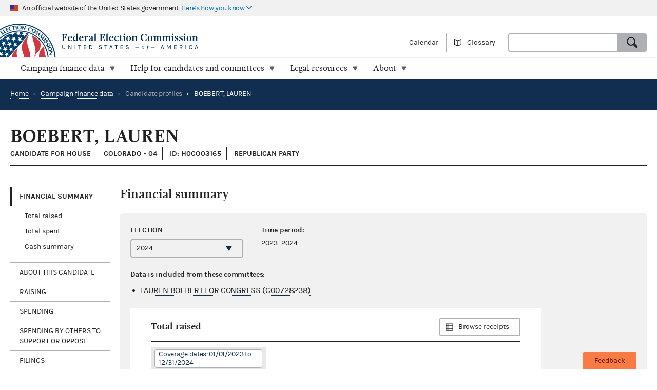

--- FILE ---
content_type: text/html; charset=utf-8
request_url: https://www.fec.gov/data/candidate/H0CO03165/?cycle=2024&election_full=true
body_size: 11250
content:
<!DOCTYPE html>
<html lang="en-US">
<head>

  <title>BOEBERT, LAUREN - Candidate overview | FEC</title>

  <meta charset="utf-8">
  <meta name="description" content="Explore current and historic federal campaign finance data on the new fec.gov. Look at totals and trends, and see how candidates and committees raise and spend money. When you find what you need, export results and save custom links.">
  <meta name="viewport" content="width=device-width, initial-scale=1, maximum-scale=5">

  <meta property="og:type" content="website">
  <meta property="og:url" content="https://www.fec.gov/data/candidate/H0CO03165/">
  <meta property="og:title" content="BOEBERT, LAUREN - Candidate overview - FEC.gov">
  <meta property="og:site_name" content="FEC.gov">
  <meta property="og:description" content="Explore current and historic federal campaign finance data on the new fec.gov. Look at totals and trends, and see how candidates and committees raise and spend money. When you find what you need, export results and save custom links.">
  <meta property="og:image" content="https://www.fec.gov/static/img/social/fec-data.png">

  <meta name="twitter:card" content="summary_large_image">
  <meta name="twitter:title" content="BOEBERT, LAUREN - Candidate overview - FEC.gov">
  <meta name="twitter:description" content="Explore current and historic federal campaign finance data on the new fec.gov. Look at totals and trends, and see how candidates and committees raise and spend money. When you find what you need, export results and save custom links.">
  <meta name="twitter:image" content="https://www.fec.gov/static/img/social/fec-data.png">

  <link rel="canonical" href="https://www.fec.gov/data/candidate/H0CO03165/">

  <link rel="icon" type="image/png" href="/static/img/favicon/favicon-32x32.png" sizes="32x32">
  <link rel="icon" type="image/png" href="/static/img/favicon/favicon-16x16.png" sizes="16x16">
  <link rel="icon" type="image/x-icon" href="/static/img/favicon/favicon.ico" sizes="32x32">
  <link rel="icon" type="image/png" sizes="48x48" href="/static/img/favicon/general/favicon-48x48.png">
  <link rel="icon" type="image/png" sizes="192x192" href="/static/img/favicon/data/favicon-192x192.png">
  <link rel="apple-touch-icon" sizes="120x120" href="/static/img/favicon/data/favicon-120x120.png">
  <link rel="apple-touch-icon" sizes="152x152" href="/static/img/favicon/data/favicon-152x152.png">
  <link rel="apple-touch-icon" sizes="167x167" href="/static/img/favicon/data/favicon-167x167.png">
  <link rel="apple-touch-icon" sizes="180x180" href="/static/img/favicon/data/favicon-180x180.png">
  <link rel="preconnect" href="https://www.googletagmanager.com/" crossorigin>
<link rel="dns-prefetch" href="https://www.googletagmanager.com/">
<link rel="dns-prefetch" href="https://www.google-analytics.com/">
<link rel="preconnect" href="https://dap.digitalgov.gov/" crossorigin>
<link rel="dns-prefetch" href="https://dap.digitalgov.gov/">

  
<link rel="stylesheet" type="text/css" href="/static/css/entity-e884687041.css" />


  

  
  
  
  

  

    <script>(function(w,d,s,l,i){w[l]=w[l]||[];w[l].push({'gtm.start':new Date().getTime(),event:'gtm.js'});var f=d.getElementsByTagName(s)[0],j=d.createElement(s),dl=l!='dataLayer'?'&l='+l:'';j.async=true;j.src='https://www.googletagmanager.com/gtm.js?id='+i+dl+ '&gtm_auth=EDR0yhH3jo_lEfiev6nbSQ&gtm_preview=env-17&gtm_cookies_win=x';f.parentNode.insertBefore(j,f);})(window,document,'script','dataLayer','GTM-T5HPRLH');</script>

  <script>
    BASE_PATH = '/data';
    API_LOCATION = 'https://api.open.fec.gov';
    API_VERSION = 'v1';
    API_KEY_PUBLIC = 'LizhLzmwAkQpqvHG1qOOPthq5DmpRoFa8fgANYFZ';
    API_KEY_PUBLIC_CALENDAR = '';
    API_KEY_PUBLIC_SCHEDULE_A = 'U4CGxchr88wIKcoCqfL8mxExQearu8iTo6S9f0wU';
    CALENDAR_DOWNLOAD_PUBLIC_API_KEY = '';
    DOWNLOAD_API_KEY = 'SnX6CUbBUlOl83CgbtX2M6GqqcpcQELTgHijsOYF';
    DEFAULT_TIME_PERIOD = 2026;
    DEFAULT_PRESIDENTIAL_YEAR = 2028;
    DEFAULT_ELECTION_YEAR = 2026;
    DISTRICT_MAP_CUTOFF = 2026;
    WEBMANAGER_EMAIL = 'webmanager@fec.gov';
    ELECTION_YEAR = '2024';

    
  </script>
</head>
<body>

  
  
  
  

  
    <noscript><iframe src="https://www.googletagmanager.com/ns.html?id=GTM-T5HPRLH&gtm_auth=EDR0yhH3jo_lEfiev6nbSQ&gtm_preview=env-17&gtm_cookies_win=x" height="0" width="0" style="display:none;visibility:hidden"></iframe></noscript>


<noscript>
  <div style="background-color: #212121; padding: 10px; font-family: sans-serif">
    <p style="color: #ffffff"><strong>Javascript recommended:</strong> FEC.gov uses Javascript to provide the best possible user experience. <a style="color: #ffffff; text-decoration: underline" target="_blank"
          href="https://enable-javascript.com" rel="noreferrer">
        Learn how to enable Javascript in your browser
      </a></p>
  </div>
</noscript>

<div id="browser_warning" style="display: none;">
  <h2>Your web browser is not supported</h2>
  <p>This site uses features that are not supported by this browser. For a better experience, please switch to a modern browser.</p>
</div>
<script>
  var browserIsCapable = ('fetch' in window && 'assign' in Object);
  if (!browserIsCapable) {
    var browserWarningElement = document.getElementById('browser_warning');
    browserWarningElement.style.display = 'block';
  }
</script>

  <a href="#main" class="skip-nav" tabindex="0">skip navigation</a>
   
    
    

  
  <header class="usa-banner">
  <div class="js-accordion accordion--neutral" data-content-prefix="gov-banner">
    <div type="button" class="usa-banner-header js-accordion-trigger accordion__button" aria-controls="gov-banner"><span class="u-visually-hidden">Here's how you know</span>
      <img class="flag" src="/static/img/us_flag_small.png" alt="US flag signifying that this is a United States Federal Government website" width="16" height="11">
      <p class="t-inline-block">An official website of the United States government</p>
      <p class="t-inline-block usa-banner-button">Here's how you know</p>
    </div>
    <div class="usa-banner-content usa-grid usa-accordion-content accordion-content" id="gov-banner">
      <div class="usa-banner-guidance-gov usa-width-one-half">
        <img class="usa-banner-icon usa-media_block-img" src="/static/img/icon-dot-gov.svg" alt="Dot gov" width="38" height="38">
        <div class="usa-media_block-body">
          <p>
            <strong>Official websites use .gov</strong>
            <br>
            A <strong>.gov</strong> website belongs to an official government organization in the United States.
          </p>
        </div>
      </div>
      <div class="usa-banner-guidance-ssl usa-width-one-half">
        <img class="usa-banner-icon usa-media_block-img" src="/static/img/icon-https.svg" alt="SSL" width="38" height="38">
        <div class="usa-media_block-body">
          <p>
            <strong>Secure .gov websites use HTTPS</strong>
            <br>
            A <strong>lock</strong> ( <svg xmlns="http://www.w3.org/2000/svg" width="10" height="15" viewBox="0 0 52 64" class="usa-banner__lock-image" role="img" aria-labelledby="banner-lock-title-default banner-lock-description-default"><title id="banner-lock-title-default">Lock</title><desc id="banner-lock-description-default">A locked padlock</desc><path fill="#000000" fill-rule="evenodd" d="M26 0c10.493 0 19 8.507 19 19v9h3a4 4 0 0 1 4 4v28a4 4 0 0 1-4 4H4a4 4 0 0 1-4-4V32a4 4 0 0 1 4-4h3v-9C7 8.507 15.507 0 26 0zm0 8c-5.979 0-10.843 4.77-10.996 10.712L15 19v9h22v-9c0-6.075-4.925-11-11-11z"></path></svg> ) or <strong>https://</strong> means you've safely connected to the .gov website. Share sensitive information only on official, secure websites.
          </p>
        </div>
      </div>
    </div>
  </div>
</header>
  <header class="site-header">
    <div class="masthead">
      <div class="site-title--print"></div>
      <a title="Home" href="/" rel="home" class="site-title"><span class="u-visually-hidden">Federal Election Commission | United States of America</span></a>
      <ul class="utility-nav list--flat">
        <li class="utility-nav__item"><a href="/calendar/">Calendar</a></li>
        <li class="utility-nav__item"><a class="js-glossary-toggle glossary__toggle">Glossary</a></li>
        <li class="utility-nav__search">
          <form accept-charset="UTF-8" action="/search" class="combo" method="get" role="search">
            <input type="hidden" name="type" value="candidates">
            <input type="hidden" name="type" value="committees">
            <input type="hidden" name="type" value="site">
            <label class="u-visually-hidden" for="query">Search</label>
             <div class="combo combo--search">
            <input
              class="js-site-search combo__input"
              autocomplete="off"
              id="query"
              name="query"
              type="text"
              aria-label="Search FEC.gov">
            <button type="submit" class="button--standard combo__button button--search">
              <span class="u-visually-hidden">Search</span>
            </button>
           </div>
          </form>
        </li>
      </ul>
    </div>

    <nav class="site-nav js-site-nav">
 <button class="js-nav-toggle site-nav__button" aria-controls="site-menu">Menu</button>
  <div id="site-menu" class="site-nav__container">
    <ul class="site-nav__panel site-nav__panel--main">
      <li><h2 class="site-nav__title u-under-lg-only">Menu</h2></li>
      <li class="site-nav__item u-under-lg-only">
        <a class="site-nav__link" href="/" rel="home">
          <span class="site-nav__link__title">Home</span>
        </a>
      </li>
      <li class="site-nav__item" data-submenu="data">
        <a class="site-nav__link " href="/data/" tabindex="0">
          <span class="site-nav__link__title">
          Campaign finance data</span>
        </a>
        <div class="mega-container">
  <div class="mega">
    <div class="mega__inner">
      <div class="row">
        <div class="u-padding-left d-sm-none d-md-none col-lg-1">&nbsp;</div>
        <div class="u-padding--left col-lg-6">
          <ul class="t-sans list--1-2-2-3-columns u-padding--top">
            <li class="mega__item"><a href="/data/">All data</a></li>
            <li class="mega__item"><a href="/data/browse-data/?tab=raising">Raising</a></li>
            <li class="mega__item"><a href="/data/browse-data/?tab=spending">Spending</a></li>
            <li class="mega__item"><a href="/data/browse-data/?tab=loans-debts">Loans and debts</a></li>
            <li class="mega__item"><a href="/data/browse-data/?tab=filings">Filings and reports</a></li>
            <li class="mega__item"><a href="/data/browse-data/?tab=candidates">Candidates</a></li>
            <li class="mega__item"><a href="/data/browse-data/?tab=committees">Committees</a></li>
            <li class="mega__item"><a href="/data/browse-data/?tab=bulk-data">Bulk data</a></li>
            <li class="mega__item"><a href="/data/browse-data/?tab=statistics">Campaign finance statistics</a></li>
          </ul>
        </div>
        <div class="u-padding--left col-lg-4">
          <div class="icon-heading icon-heading--person-location-circle">
            <p class="t-sans t-small icon-heading__text"><a href="/data/elections/">Find elections. Search by state or ZIP code</a></p>
          </div>
          <div class="icon-heading icon-heading--individual-contributions-circle">
            <p class="t-sans t-small icon-heading__text"> <a href="/data/receipts/individual-contributions/">Look up contributions from specific individuals</a></p>
          </div>
        </div>
      </div>
    </div>
  </div>
</div>
      </li>
      <li class="site-nav__item site-nav__item--secondary" data-submenu="help">
        <a href="/help-candidates-and-committees/" class="site-nav__link " tabindex="0">
          <span class="site-nav__link__title">Help for candidates and committees</span>
        </a>
        <div class="mega-container">
  <div class="mega mega--secondary">
    <div class="mega__inner">
      <div class="row">
        <div class="d-sm-none d-md-none col-lg-1">&nbsp;</div>
        <div class="u-padding--left col-lg-6">
          <ul class="t-sans list--2-columns u-padding--top">
            <li class="mega__item"><a href="/help-candidates-and-committees/">All compliance resources</a></li>
            <li class="mega__item"><a href="/help-candidates-and-committees/guides/">Guides</a></li>
            <li class="mega__item"><a href="/help-candidates-and-committees/forms/">Forms</a></li>
            <li class="mega__item"><a href="/help-candidates-and-committees/dates-and-deadlines/">Dates and deadlines</a></li>
            <li class="mega__item"><a href="/help-candidates-and-committees/trainings/">Trainings</a></li>
          </ul>
        </div>
        <div class="u-padding--left col-lg-5">
          <div class="icon-heading icon-heading--checklist-circle">
            <p class="t-sans t-small icon-heading__text"><a href="/help-candidates-and-committees/filing-reports/electronic-filing/">Learn about electronic filing</a></p>
          </div>
          <div class="icon-heading icon-heading--question-bubble-circle">
            <p class="t-sans t-small icon-heading__text"> <a href="/help-candidates-and-committees/question-rad/">Find and contact your committee's analyst</a></p>
          </div>
        </div>
      </div>
    </div>
  </div>
</div>
      </li>
      <li class="site-nav__item" data-submenu="legal">
        <a href="/legal-resources/" class="site-nav__link " tabindex="0">
          <span class="site-nav__link__title">Legal resources</span>
        </a>
        <div class="mega-container">
  <div class="mega">
    <div class="mega__inner">
      <div class="row">
        <div class="d-sm-none d-md-none col-lg-1">&nbsp;</div>
        <div class="u-padding--left col-md-4 col-lg-6">
          <ul class="t-sans list--1-2-2-2-columns u-padding--top">
            <li class="mega__item"><a href="/legal-resources/">All legal resources</a></li>
            <li class="mega__item"><a href="/data/legal/advisory-opinions/">Advisory opinions</a></li>
            <li class="mega__item"><a href="/legal-resources/enforcement/">Enforcement</a></li>
            <li class="mega__item"><a href="/data/legal/statutes/">Statutes</a></li>
            <li class="mega__item"><a href="/legal-resources/legislation/">Legislation</a></li>
            <li class="mega__item"><a href="/legal-resources/regulations/">Regulations</a></li>
            <li class="mega__item"><a href="/legal-resources/court-cases/">Court cases</a></li>
            <li class="mega__item"><a href="/legal-resources/policy-other-guidance/">Policy and other guidance</a></li>
          </ul>
        </div>
        <div class="u-padding--left col-md-3 col-lg-4">
          <div class="icon-heading icon-heading--magnifying-glass-circle">
            <p class="t-sans t-small icon-heading__text"><a href="/legal-resources/">Search across legal resources</a></p>
          </div>
          <div class="icon-heading icon-heading--magnifying-glass-circle">
            <p class="t-sans t-small icon-heading__text"><a href="/legal-resources/policy-and-other-guidance/guidance-documents/">Search guidance documents</a></p>
          </div>
        </div>
      </div>
    </div>
  </div>
</div>
      </li>
      <li class="site-nav__item site-nav__item--secondary" data-submenu="about">
        <a href="/about/" class="site-nav__link " tabindex="0">
          <span class="site-nav__link__title">About</span>
        </a>
        <div class="mega-container">
  <div class="mega mega--secondary">
    <div class="mega__inner">
      <div class="row">
        <div class="u-padding--left d-sm-none d-md-none col-lg-1">&nbsp;</div>
        <div class="u-padding--left col-lg-6">
          <ul class="t-sans list--1-2-2-3-columns u-padding--top">
            <li class="mega__item"><a href="/about/">All about the FEC</a></li>
            <li class="mega__item"><a href="/updates/">News and announcements</a></li>
            <li class="mega__item"><a href="/meetings/">Commission meetings</a></li>
            <li class="mega__item"><a href="/about/mission-and-history/">Mission and history</a></li>
            <li class="mega__item"><a href="/about/leadership-and-structure/">Leadership and structure</a></li>
            <li class="mega__item"><a href="/about/reports-about-fec/">Reports about the FEC</a></li>
            <li class="mega__item"><a href="/about/careers/">Careers</a></li>
            <li class="mega__item"><a href="/about/#working-with-the-fec">Working with the FEC</a></li>
            <li class="mega__item"><a href="/contact/">Contact</a></li>
          </ul>
        </div>
        <div class="u-padding--left col-lg-4">
          <div class="icon-heading icon-heading--election-circle">
            <p class="t-sans t-small icon-heading__text"><a href="/introduction-campaign-finance/">Introduction to campaign finance and elections</a></p>
          </div>
        </div>
      </div>
    </div>
  </div>
</div>
      </li>

    </ul>
  </div>
  <a title="Home" href="/" class="site-title"><span class="u-visually-hidden">Federal Election Commission | United States of America</span></a>
</nav>

  </header>

  
  <main id="main" >
    


<div class="page-header page-header--primary">
  <ul class="breadcrumbs">
    <li class="breadcrumbs__item"><a href="/" class="breadcrumbs__link" rel="Home">Home</a></li>
    
      
        <li class="breadcrumbs__item">
          <span class="breadcrumbs__separator">&rsaquo;</span>
          <a href="/data/" class="breadcrumbs__link">Campaign finance data</a>
        </li>
      
      
      <li class="breadcrumbs__item">
        <span class="breadcrumbs__separator">&rsaquo;</span>
        
          <span>Candidate profiles</span>
        
      </li>
      
      <li class="breadcrumbs__item breadcrumbs__item--current">
        <span class="breadcrumbs__separator">&rsaquo;</span>
        BOEBERT, LAUREN
      </li>
    
  </ul>
</div>


<div class="u-padding--left u-padding--right tab-interface">
  <header class="main">
    <h1 class="entity__name">BOEBERT, LAUREN</h1>
    <div class="heading--section">
      <span class="t-data t-bold entity__type">Candidate for House</span>
      
      <span class="t-data t-bold entity__type">Colorado - 04</span>
      
      <span class="t-data t-bold entity__type">ID: H0CO03165</span>
      <span class="t-data t-bold">REPUBLICAN PARTY</span>
    </div>
  </header>

  <div class="data-container__wrapper">

    <nav class="sidebar side-nav-alt">
      <ul class="tablist" role="tablist" data-name="tab">
        <li class="side-nav__item" role="presentation">
          <a
            class="side-nav__link"
            role="tab"
            data-name="summary"
            tabindex="0"
            aria-controls="panel1"
            href="#section-1"
            aria-selected="true">Financial Summary</a>
            <ul>
              <li><a href="#total-raised">Total raised</a></li>
              <li><a href="#total-spent">Total spent</a></li>
              <li><a href="#cash-summary">Cash summary</a></li>
            </ul>
        </li>
        <li class="side-nav__item" role="presentation">
          <a
            class="side-nav__link"
            role="tab"
            data-name="about-candidate"
            tabindex="0"
            aria-controls="panel2"
            href="#section-2">About this candidate</a>
            <ul>
              <li><a href="#information">Candidate information</a></li>
              
                <li><a href="#committees">Committees</a></li>
              
            </ul>
        </li>
        
        <li class="side-nav__item" role="presentation">
          <a
            class="side-nav__link"
            role="tab"
            data-name="raising"
            tabindex="0"
            aria-controls="panel3"
            href="#section-3">Raising</a>
            <ul>
              <li><a href="#total-receipts">Total receipts</a></li>
              <li><a href="#individual-contribution-transactions">Individual contribution transactions</a></li>
            </ul>
        </li>
        <li class="side-nav__item" role="presentation">
          <a
            class="side-nav__link"
            role="tab"
            data-name="spending"
            tabindex="0"
            aria-controls="panel4"
            href="#section-4">Spending</a>
            <ul>
              <li><a href="#total-disbursements">Total disbursements</a></li>
              <li><a href="#disbursement-transactions">Disbursement transactions</a></li>
            </ul>
        </li>
        
        <li class="side-nav__item" role="presentation">
          <a
            class="side-nav__link"
            role="tab"
            data-name="other-spending"
            tabindex="0"
            aria-controls="panel5"
            href="#section-5">Spending by others to support or oppose</a>
            <ul>
              <li><a href="#independent-expenditures">Independent expenditures</a></li>
              <li><a href="#communication-costs">Communication costs</a></li>
              <li><a href="#electioneering-communication">Electioneering communication</a></li>
            </ul>
        </li>
        <li class="side-nav__item" role="presentation">
          <a
            class="side-nav__link"
            role="tab"
            data-name="filings"
            tabindex="0"
            aria-controls="panel6"
            href="#section-6">Filings</a>
            <ul>
            
            <li><a href="#statements-of-candidacy">Statements of candidacy</a></li>
              <li><a href="#other">Other documents filed</a></li>
            </ul>
        </li>
        
        <li class="side-nav__item">
          <a class="button button--cta u-margin--top t-left-aligned button--two-candidates u-full-width" href="/data/elections/house/CO/04/2024">Compare to<br>opposing candidates</a>
        </li>
        
      </ul>
    </nav>

    <div class="main__content--right-full">

      <section id="section-0" role="tabpanel" aria-hidden="false">
        <div class="overlay__container">
          <div class="overlay overlay--neutral is-loading"></div>
        </div>
      </section>

      




<section id="section-1" role="tabpanel" aria-hidden="true" aria-labelledby="section-1-heading">
  <h2 id="section-1-heading">Financial summary</h2>
  <div class="slab slab--inline slab--neutral u-padding--left u-padding--right">
    <div class="content__section">
      


  <div class="cycle-select js-cycle-select">
    <label for="cycle-1" class="label cycle-select__label">Election</label>
    <select
        id="cycle-1"
        class=" js-cycle"
        name="cycle"
        data-cycle-location="query"
        data-duration="2"
    >
    
        <option
          value="2026"
          
        >
        
          2026
        
      </option>
    
        <option
          value="2024"
          selected
        >
        
          2024
        
      </option>
    
        <option
          value="2022"
          
        >
        
          2022
        
      </option>
    
        <option
          value="2020"
          
        >
        
          2020
        
      </option>
    
    </select>
  </div>


    </div>

    
    <span class="t-sans t-bold">Data is included from these committees:</span>
    <ul class="list--bulleted">
      
      <li>
        <a class="t-sans" href="/data/committee/C00728238/?cycle=2024">LAUREN BOEBERT FOR CONGRESS (C00728238)</a>
      </li>
      
      
    </ul>
    
    

    
      <div class="entity__figure entity__figure--narrow" id="total-raised">
        <div class="heading--section heading--with-action">
          <h3 class="heading__left">Total raised</h3>
          <a class="heading__right button--alt button--browse"
              href="/data/receipts/?committee_id=C00728238&two_year_transaction_period=2024">Browse receipts
          </a>
        </div>
        <div class="tag__category u-no-margin">
          <div class="tag__item">Coverage dates: 01/01/2023 to 12/31/2024</div>
        </div>
        <figure>
  <table class="simple-table">
    <tr class="simple-table__row level--1">
      <td class="simple-table__cell"><span class="term" data-term="total receipts">Total receipts</span></td>
      <td class="simple-table__cell t-mono">$4,822,754.48
      </td>
    </tr>
    <tr class="simple-table__row level--2">
      <td class="simple-table__cell">Total contributions</td>
      <td class="simple-table__cell t-mono">$4,443,664.33
      </td>
    </tr>
    <tr class="simple-table__row level--3">
      <td class="simple-table__cell">Total individual contributions</td>
      <td class="simple-table__cell t-mono">$4,179,776.53
      </td>
    </tr>
    <tr class="simple-table__row level--4">
      <td class="simple-table__cell">Itemized individual contributions</td>
      <td class="simple-table__cell t-mono"><a href="/data/receipts/?committee_id=C00728238&two_year_transaction_period=2024&line_number=F3-11AI">$2,001,050.36</a>
      </td>
    </tr>
    <tr class="simple-table__row level--4">
      <td class="simple-table__cell">Unitemized individual contributions</td>
      <td class="simple-table__cell t-mono">$2,178,726.17
      </td>
    </tr>
    <tr class="simple-table__row level--3">
      <td class="simple-table__cell">Party committee contributions</td>
      <td class="simple-table__cell t-mono"><a href="/data/receipts/?committee_id=C00728238&two_year_transaction_period=2024&line_number=F3-11B">$8,000.00</a>
      </td>
    </tr>
    <tr class="simple-table__row level--3">
      <td class="simple-table__cell">Other committee contributions</td>
      <td class="simple-table__cell t-mono"><a href="/data/receipts/?committee_id=C00728238&two_year_transaction_period=2024&line_number=F3-11C">$255,887.80</a>
      </td>
    </tr>
    <tr class="simple-table__row level--3">
      <td class="simple-table__cell">Candidate contributions</td>
      <td class="simple-table__cell t-mono"><a href="/data/receipts/?committee_id=C00728238&two_year_transaction_period=2024&line_number=F3-11D">$0.00</a>
      </td>
    </tr>
    <tr class="simple-table__row level--2">
      <td class="simple-table__cell">Transfers from other authorized committees</td>
      <td class="simple-table__cell t-mono"><a href="/data/receipts/?committee_id=C00728238&two_year_transaction_period=2024&line_number=F3-12">$329,277.27</a>
      </td>
    </tr>
    <tr class="simple-table__row level--2">
      <td class="simple-table__cell">Total loans received</td>
      <td class="simple-table__cell t-mono">$0.00
      </td>
    </tr>
    <tr class="simple-table__row level--3">
      <td class="simple-table__cell">Loans made by candidate</td>
      <td class="simple-table__cell t-mono"><a href="/data/receipts/?committee_id=C00728238&two_year_transaction_period=2024&line_number=F3-13A">$0.00</a>
      </td>
    </tr>
    <tr class="simple-table__row level--3">
      <td class="simple-table__cell">Other loans</td>
      <td class="simple-table__cell t-mono"><a href="/data/receipts/?committee_id=C00728238&two_year_transaction_period=2024&line_number=F3-13B">$0.00</a>
      </td>
    </tr>
    <tr class="simple-table__row level--2">
      <td class="simple-table__cell">Offsets to operating expenditures</td>
      <td class="simple-table__cell t-mono"><a href="/data/receipts/?committee_id=C00728238&two_year_transaction_period=2024&line_number=F3-14">$54,211.13</a>
      </td>
    </tr>
    <tr class="simple-table__row level--2">
      <td class="simple-table__cell">Other receipts</td>
      <td class="simple-table__cell t-mono"><a href="/data/receipts/?committee_id=C00728238&two_year_transaction_period=2024&line_number=F3-15">-$4,398.25</a>
      </td>
    </tr>
  </table>
  <p class="t-small u-negative--top--margin"><i>Newly filed summary data may not appear for up to 48 hours.</i></p>
</figure>

      </div>
      <div class="entity__figure entity__figure--narrow" id="total-spent">
        <div class="heading--section heading--with-action">
          <h3 class="heading__left">Total spent</h3>
          <a class="heading__right button--alt button--browse"
              href="/data/disbursements/?committee_id=C00728238&two_year_transaction_period=2024">Browse disbursements
          </a>
        </div>
        <div class="tag__category u-no-margin">
          <div class="tag__item">Coverage dates: 01/01/2023 to 12/31/2024</div>
        </div>
        <figure>
  <table class="simple-table">
    <tr class="simple-table__row level--1">
      <td class="simple-table__cell"><span class="term" data-term="total disbursements">Total disbursements</span></td>
      <td class="simple-table__cell t-mono">$5,434,885.03
      </td>
    </tr>
    <tr class="simple-table__row level--2">
      <td class="simple-table__cell"><span class="term" data-term="operating expenditures">Operating expenditures</span></td>
      <td class="simple-table__cell t-mono"><a href="/data/disbursements/?committee_id=C00728238&two_year_transaction_period=2024&line_number=F3-17">$5,326,056.00</a>
      </td>
    </tr>
    <tr class="simple-table__row level--2">
      <td class="simple-table__cell">Transfers to other authorized committees</td>
      <td class="simple-table__cell t-mono"><a href="/data/disbursements/?committee_id=C00728238&two_year_transaction_period=2024&line_number=F3-18">$0.00</a>
      </td>
    </tr>
    <tr class="simple-table__row level--2">
      <td class="simple-table__cell">Total contribution refunds</td>
      <td class="simple-table__cell t-mono">$38,012.30
      </td>
    </tr>
    <tr class="simple-table__row level--3">
      <td class="simple-table__cell">Individual refunds</td>
      <td class="simple-table__cell t-mono"><a href="/data/disbursements/?committee_id=C00728238&two_year_transaction_period=2024&line_number=F3-20A">$38,012.30</a>
      </td>
    </tr>
    <tr class="simple-table__row level--3">
      <td class="simple-table__cell">Political party refunds</td>
      <td class="simple-table__cell t-mono"><a href="/data/disbursements/?committee_id=C00728238&two_year_transaction_period=2024&line_number=F3-20B">$0.00</a>
      </td>
    </tr>
    <tr class="simple-table__row level--3">
      <td class="simple-table__cell">Other committee refunds</td>
      <td class="simple-table__cell t-mono"><a href="/data/disbursements/?committee_id=C00728238&two_year_transaction_period=2024&line_number=F3-20C">$0.00</a>
      </td>
    </tr>
    <tr class="simple-table__row level--2">
      <td class="simple-table__cell">Total loan repayments</td>
      <td class="simple-table__cell t-mono">$0.00
      </td>
    </tr>
    <tr class="simple-table__row level--3">
      <td class="simple-table__cell">Candidate loan repayments</td>
      <td class="simple-table__cell t-mono"><a href="/data/disbursements/?committee_id=C00728238&two_year_transaction_period=2024&line_number=F3-19A">$0.00</a>
      </td>
    </tr>
    <tr class="simple-table__row level--3">
      <td class="simple-table__cell">Other loan repayments</td>
      <td class="simple-table__cell t-mono"><a href="/data/disbursements/?committee_id=C00728238&two_year_transaction_period=2024&line_number=F3-19B">$0.00</a>
      </td>
    </tr>
    <tr class="simple-table__row level--2">
      <td class="simple-table__cell">Other disbursements</td>
      <td class="simple-table__cell t-mono"><a href="/data/disbursements/?committee_id=C00728238&two_year_transaction_period=2024&line_number=F3-21">$70,816.73</a>
      </td>
    </tr>
  </table>
  <p class="t-small u-negative--top--margin"><i>Newly filed summary data may not appear for up to 48 hours.</i></p>
</figure>

      </div>
      <div class="entity__figure entity__figure--narrow" id="cash-summary">
        <div class="heading--section heading--with-action">
          <h3 class="heading__left">Cash summary</h3>
        </div>
        <div class="tag__category u-no-margin">
          <div class="tag__item">Coverage dates: 01/01/2023 to 12/31/2024</div>
        </div>
        <figure>
  <table class="simple-table">
    <tr class="simple-table__row level--2">
      <td class="simple-table__cell"><span class="term" data-term="ending cash on hand">Ending cash on hand</span></td>
      <td class="simple-table__cell t-mono">$159,145.05
      </td>
    </tr>
    <tr class="simple-table__row level--2">
      <td class="simple-table__cell">Debts/loans owed to committee</td>
      <td class="simple-table__cell t-mono"><a href="/data/debts/?&line_number=F3X-9">$0.00</a>
      </td>
    </tr>
    <tr class="simple-table__row level--2">
      <td class="simple-table__cell">Debts/loans owed by committee</td>
      <td class="simple-table__cell t-mono"><a href="/data/debts/?&line_number=F3X-10">$0.00</a>
      </td>
    </tr>
  </table>
  <p class="t-small u-negative--top--margin"><i>Newly filed summary data may not appear for up to 48 hours.</i></p>
</figure>

      </div>
    
  </div>

</section>
      

<section id="section-2" role="tabpanel" aria-hidden="true" aria-labelledby="section-2-heading">
  <div class="heading--section">
    <h2 id="section-2-heading">About this candidate</h2>
  </div>

  <div class="slab slab--inline slab--neutral u-padding--left u-padding--right">
    <div class="content__section">
      


  <div class="cycle-select js-cycle-select">
    <label for="cycle-2" class="label cycle-select__label">Election</label>
    <select
        id="cycle-2"
        class=" js-cycle"
        name="cycle"
        data-cycle-location="query"
        data-duration="2"
    >
    
        <option
          value="2026"
          
        >
        
          2026
        
      </option>
    
        <option
          value="2024"
          selected
        >
        
          2024
        
      </option>
    
        <option
          value="2022"
          
        >
        
          2022
        
      </option>
    
        <option
          value="2020"
          
        >
        
          2020
        
      </option>
    
    </select>
  </div>


    </div>

    <div class="entity__figure entity__figure--narrow row" id="information">

      <h3 class="heading--section">Candidate information</h3>

      <table class="t-sans usa-width-three-fourths">
        <tr>
          <td class="figure__label">Seat:</td>
          <td class="figure__value">Colorado House District 4</td>
        </tr>
        <tr>
          <td class="figure__label">Type of candidacy:</td>
          <td class="figure__value">Incumbent</td>
        </tr>
        <tr>
          <td class="figure__label">Political party:</td>
          <td class="figure__value">Republican Party</td>
        </tr>
        
        <tr>
          <td class="figure__label">Statement of candidacy:</td>
          <td class="figure__value">
            <ul>
              <li>
                <div class="t-block">
                  <i class="icon-circle--check-outline--inline--left"></i>
                  <a href="https://docquery.fec.gov/pdf/654/202502139753424654/202502139753424654.pdf">Current version (PDF)</a>
                </div>
                
                  <div class="t-small u-small-icon-padding--left"> FEC-1876026</div>
                
                <div class="u-small-icon-padding--left"> Filed 02/13/2025</div>
              </li>
            </ul>
          </td>
        </tr>
        
      </table>

      <div class="usa-width-one-fourth">
        
        <div class="card">
          <a href="/data/elections/house/CO/04/2024">
            <div class="card__image__container">
              <img class="icon--complex" src="/static/img/i-elections--primary.svg" alt="Icon representing elections">
            </div>
            <div class="card__content">
              View all candidates in the 2024 Colorado House District 4 election
            </div>
          </a>
        </div>
        
      </div>
    </div>

    
    <div class="entity__figure entity__figure--narrow row" id="committees">
      <h3 class="heading--section">Committees</h3>
      
      <h4 class="callout__title term term--inline" data-term="Authorized committee">Authorized campaign committees:</h4>

      
      <div class='grid'>
        <div class="grid__item u-no-margin">
          <div class="callout callout--primary u-no-margin" style="width: 100%; max-width: 300px">
            <h5 class="callout__title t-sans">
              <a href="/data/committee/C00728238/?cycle=2024">LAUREN BOEBERT FOR CONGRESS</a>
            </h5>
            <span class="callout__subtitle term" data-term="principal campaign committee">Principal campaign committee</span>
          </div>
        </div>
      </div>
      
      

      

      

      
      <hr class="hr--lighter">
      
      
          
      <h4 class="callout__title term term--inline" data-term="Leadership PAC">Sponsored leadership PACs:</h4>
      <ul class="list--bulleted">
      
        <li>
          <a class="t-sans" href="/data/committee/C00764795/?cycle=2024">WE THE PEOPLE LEADERSHIP PAC</a>
        </li>
      
      </ul>
      

    </div>
    
  </div>
</section>
      

<section id="section-5" role="tabpanel" aria-hidden="true" aria-labelledby="section-5-heading">
  <h2 id="section-5-heading">Spending by others to support or oppose</h2>
  <div class="row">
    <p class="usa-width-two-thirds">This tab shows spending that opposes or supports this candidate. None of the funds are directly given to or spent by the candidate.</p>
  </div>

  <div class="slab slab--inline slab--neutral u-padding--left u-padding--right">
    <div class="content__section">
      


  <div class="cycle-select js-cycle-select">
    <label for="cycle-3" class="label cycle-select__label">Election</label>
    <select
        id="cycle-3"
        class=" js-cycle"
        name="cycle"
        data-cycle-location="query"
        data-duration="2"
    >
    
        <option
          value="2026"
          
        >
        
          2026
        
      </option>
    
        <option
          value="2024"
          selected
        >
        
          2024
        
      </option>
    
        <option
          value="2022"
          
        >
        
          2022
        
      </option>
    
        <option
          value="2020"
          
        >
        
          2020
        
      </option>
    
    </select>
  </div>


    </div>

    <div class="entity__figure row" id="independent-expenditures">
      <div class="heading--section heading--with-action">
        <h3 class="heading__left">Independent expenditures</h3>
        <a class="heading__right button--alt button--browse"
          href="/data/independent-expenditures/?min_date=01-01-2021&max_date=12-31-2024&candidate_id=H0CO03165&data_type=processed&is_notice=false">Filter this data</a>

      </div>
      <div class="results-info results-info--simple js-other-spending-totals" data-spending-type="independentExpenditures">
        <div class="usa-width-one-half">
          <span class="label">Support</span>
          <span class="t-big-data js-support"><img src="/static/img/loading-ellipsis.gif" alt="Loading indicator"></span>
          <span class="t-block t-sans">Spent by others to <strong>support</strong> from <strong><time datetime="2021-01-01">January 01, 2021</time> to <time datetime="2024-12-31">December 31, 2024</time>.</strong></span>
        </div>
        <div class="usa-width-one-half">
          <span class="label">Oppose</span>
          <span class="t-big-data js-oppose"><img src="/static/img/loading-ellipsis.gif" alt="Loading indicator"></span>
          <span class="t-block t-sans">Spent by others to <strong>oppose</strong> from <strong><time datetime="2021-01-01">January 01, 2021</time> to <time datetime="2024-12-31">December 31, 2024</time>.</strong></span>
        </div>
      </div>

        <p class="t-note u-padding--top--small">Newly filed summary data may not appear for up to 48 hours.</p>

      <table
          class="data-table data-table--heading-borders"
          data-type="independent-expenditures"
          data-candidate="H0CO03165"
          data-cycle="2024"
          data-election-full="True"
          data-duration="2"
        >
        <thead>
          <tr>
            <th scope="col">Aggregate amount</th>
            <th scope="col">Spent by</th>
            <th scope="col">Support/Oppose</th>
          </tr>
        </thead>
      </table>
      <div class="datatable__note">
        <p class="t-note">These totals are drawn from quarterly, monthly and semi-annual reports. 24- and 48-Hour Reports of independent expenditures aren't included.</p>
      </div>
    </div>

    <div class="entity__figure row" id="communication-costs">
      <div class="heading--section heading--with-action u-no-margin">
        <h3 class="heading__left">Communication costs</h3>

      </div>
      <div class="results-info results-info--simple js-other-spending-totals" data-spending-type="communicationCosts">
        <div class="usa-width-one-half">
          <span class="label">Support</span>
          <span class="t-big-data js-support"><img src="/static/img/loading-ellipsis.gif" alt="Loading indicator"></span>
          <span class="t-block t-sans">Spent by others to <strong>support</strong> from <strong><time datetime="2021-01-01">January 01, 2021</time> to <time datetime="2024-12-31">December 31, 2024</time>.</strong></span>
        </div>
        <div class="usa-width-one-half">
          <span class="label">Oppose</span>
          <span class="t-big-data js-oppose"><img src="/static/img/loading-ellipsis.gif" alt="Loading indicator"></span>
          <span class="t-block t-sans">Spent by others to <strong>oppose</strong> from <strong><time datetime="2021-01-01">January 01, 2021</time> to <time datetime="2024-12-31">December 31, 2024</time>.</strong></span>
        </div>
      </div>
      <table
          class="data-table data-table--heading-borders"
          data-type="communication-costs"
          data-candidate="H0CO03165"
          data-cycle="2024"
          data-election-full="True"
          data-duration="2"
        >
        <thead>
          <tr>
            <th scope="col">Aggregate amount</th>
            <th scope="col">Spent by</th>
            <th scope="col">Support/Oppose</th>
          </tr>
        </thead>
      </table>
    </div>

    <div class="entity__figure row" id="electioneering-communication">
      <div class="heading--section heading--with-action u-no-margin">
        <h3 class="heading__left">Electioneering communication</h3>
        <a class="heading__right button--alt button--browse"
          href="/data/electioneering-communications/?min_date=01-01-2021&max_date=12-31-2024&candidate_id=H0CO03165">Filter this data</a>
      </div>
      <div class="results-info results-info--simple js-other-spending-totals" data-spending-type="electioneering">
        <div class="usa-width-one-half">
          <span class="t-big-data js-total-electioneering u-margin--top"><img src="/static/img/loading-ellipsis.gif" alt="Loading indicator"></span>
          <span class="t-block t-sans">Spent by others that mentioned this candidate <strong><time datetime="2021-01-01">January 01, 2021</time> to <time datetime="2024-12-31">December 31, 2024</time>.</strong></span>
        </div>
      </div>

      <table
          class="data-table data-table--heading-borders"
          data-type="electioneering"
          data-candidate="H0CO03165"
          data-cycle="2024"
          data-election-full="True"
          data-duration="2"
        >
        <thead>
          <tr>
            <th scope="col">Aggregate amount</th>
            <th scope="col">Spent by</th>
          </tr>
        </thead>
      </table>
      <div class="datatable__note">
        <p class="t-note">To help users work with this data, we divide each itemized disbursement amount by the number of federal candidates named in connection with that disbursement. The resulting amount is listed here.</p>
      </div>
    </div>
  </div>
</section>
      
        

<section id="section-3" role="tabpanel" aria-hidden="true" aria-labelledby="section-3-heading">
  <h2 id="section-3-heading">Raising</h2>

  <div class="slab slab--inline slab--neutral u-padding--left u-padding--right">

    

  <div class="content__section">
    <div class="cycle-select">
      <label for="cycle-5-cycle" class="label cycle-select__label">Two-year period</label>
      <select id="cycle-5-cycle" class="js-cycle" name="cycle" data-cycle-location="query" data-election-full="False">
        
          <option
              value="2026"
              
            >2025–2026</option>
        
          <option
              value="2024"
              selected
            >2023–2024</option>
        
          <option
              value="2022"
              
            >2021–2022</option>
        
          <option
              value="2020"
              
            >2019–2020</option>
        
      </select>
    </div>
  </div>


    
      <span class="t-sans t-bold">Data is included from these committees:</span>

      <ul class="list--bulleted">
        
        
        <li>
          <a class="t-sans" href="/data/committee/C00728238/?cycle=2024">LAUREN BOEBERT FOR CONGRESS</a>
        </li>
        
        
        
      </ul>
    

    
      
        
      
    <div id="total-receipts" class="entity__figure row">
      <div class="content__section">
        <div class="heading--section heading--with-action">
          <h3 class="heading__left">Total receipts</h3>
          <a class="heading__right button--alt button--browse"
              href="/data/receipts/?two_year_transaction_period=2024&committee_id=C00728238">Filter all receipts</a>
        </div>
        <div class="content__section--narrow">
          <div class="row u-margin-bottom">
            <div class="usa-width-one-half">
              <span class="t-big-data">$4,822,754.48</span>
            </div>
          </div>
          <div class="row">
            <span class="usa-width-one-half t-block t-sans">raised in total receipts by this candidate's authorized committees from <strong><time datetime="2023-01-01">January 01, 2023</time> to <time datetime="2024-12-31">December 31, 2024</time>.</strong></span>
            <div class="usa-width-one-half">
              <span class="t-block t-sans">See the <a href="?tab=summary">financial summary</a> for a breakdown of each type of receipt.</span>
            </div>
          </div>
        </div>
      </div>
      <div class="content__section--ruled">
        <p class="t-small u-negative--top--margin"><i>Newly filed summary data may not appear for up to 48 hours.</i></p>
      </div>
    </div>
    

    <div id="individual-contribution-transactions" class="entity__figure row">
      <div class="content__section">
        <div class="heading--section heading--with-action">
          <h3 class="heading__left">Individual contributions</h3>
          <a class="heading__right button--alt button--browse"
              href="/data/receipts/individual-contributions/?two_year_transaction_period=2024&&committee_id=C00728238">Filter this data</a>
          </div>
        <div class="row">
          <fieldset class="toggles js-toggles">
            <legend class="label">Group by:</legend>
            <label for="toggle-all">
              <input id="toggle-all" type="radio" class="js-panel-toggle-control" name="individual-contributions" value="all-transactions" checked>
              <span class="button--alt">All transactions</span>
            </label>
            <label for="toggle-state">
              <input id="toggle-state" type="radio" class="js-panel-toggle-control" name="individual-contributions" value="contributor-state">
              <span class="button--alt">State</span>
            </label>
            <label for="toggle-size">
              <input id="toggle-size" type="radio" class="js-panel-toggle-control" name="individual-contributions" value="contribution-size">
              <span class="button--alt">Size</span>
            </label>
          </fieldset>
        </div>

        <div id="contributor-state" class="panel-toggle-element" aria-hidden="true">
          <div class="results-info results-info--simple">
            <div class="tag__category">
              <div class="tag__item">Coverage dates: 01/01/2023 to 12/31/2024</div>
            </div>
          </div>
          <div class="map-table">
            <table
                class="data-table data-table--heading-borders"
                data-type="contributor-state"
                data-cycle="2024"
              >
              <thead>
                <th scope="col">State</th>
                <th scope="col">Total contributed</th>
              </thead>
            </table>
          </div>

          <div class="map-panel">
            <div class="state-map" data-candidate-id="H0CO03165" data-cycle="2024">
              <div class="legend-container">
                <span class="t-sans t-block">By state: total amount received</span>
                <svg></svg>
              </div>
            </div>
          </div>

        </div>

        <div id="contribution-size" class="panel-toggle-element" aria-hidden="true">
          <div class="results-info results-info--simple">
            <div class="tag__category">
              <div class="tag__item">Coverage dates: 01/01/2023 to 12/31/2024</div>
            </div>
          </div>
          <table
             class="data-table data-table--heading-borders"
             data-type="contribution-size"
             data-cycle="2024">
            <thead>
              <th scope="col">Contribution size</th>
              <th scope="col">Total contributed</th>
            </thead>
          </table>
        </div>

        <div id="all-transactions" class="panel-toggle-element">
          <div class="results-info results-info--simple">
            <div class="u-float-left tag__category">
              <div class="tag__item">Coverage dates: 01/01/2023 to 12/31/2024</div>
            </div>
            <div class="u-float-right">
              <div class="message message--info message--mini t-left-aligned data-container__message" data-export-message-for="individual-contributions" aria-hidden="true">
              </div>
              <button type="button" class="js-export button button--cta button--export" data-export-for="individual-contributions">Export</button>
            </div>
          </div>

          <table
              class="data-table data-table--heading-borders"
              data-type="individual-contributions"
              data-candidate-id="H0CO03165"
              data-committee-id="C00728238,"
              data-name="BOEBERT, LAUREN"
              data-cycle="2024"
              data-duration="2"
            >
            <thead>
              <tr>
                <th scope="col">Contributor name</th>
                <th scope="col">Recipient</th>
                <th scope="col">Receipt date</th>
                <th scope="col">Amount</th>
              </tr>
            </thead>
          </table>
        </div>
      </div>
    </div>
  </div>
</section>
        



<section id="section-4" role="tabpanel" aria-hidden="true" aria-labelledby="section-4-heading">
  <h2 id="section-4-heading">Spending</h2>

  <div class="slab slab--inline slab--neutral u-padding--left u-padding--right">

    

  <div class="content__section">
    <div class="cycle-select">
      <label for="cycle-4-cycle" class="label cycle-select__label">Two-year period</label>
      <select id="cycle-4-cycle" class="js-cycle" name="cycle" data-cycle-location="query" data-election-full="False">
        
          <option
              value="2026"
              
            >2025–2026</option>
        
          <option
              value="2024"
              selected
            >2023–2024</option>
        
          <option
              value="2022"
              
            >2021–2022</option>
        
          <option
              value="2020"
              
            >2019–2020</option>
        
      </select>
    </div>
  </div>


    
    <span class="t-sans t-bold">Data is included from these committees:</span>

    <ul class="list--bulleted">
      
      
      <li>
        <a class="t-sans" href="/data/committee/C00728238/?cycle=2024">LAUREN BOEBERT FOR CONGRESS</a>
      </li>
      
      
      
    </ul>
    

    
      
        
      

    <div id="total-disbursements" class="entity__figure row">
      <div class="content__section">
        <div class="heading--section heading--with-action">
          <h3 class="heading__left">Total disbursements</h3>
            <a class="heading__right button--alt button--browse"
              href="/data/disbursements/?two_year_transaction_period=2024&committee_id=C00728238">Filter all disbursements</a>
        </div>

        <div class="content__section--narrow">
          <div class="row u-margin-bottom">
            <div class="usa-width-one-half">
              <span class="t-big-data">$5,434,885.03</span>
            </div>
          </div>
          <div class="row">
            <span class="usa-width-one-half t-block t-sans">spent in total disbursements by this candidate's authorized committees from <strong><time datetime="2023-01-01">January 01, 2023</time> to <time datetime="2024-12-31">December 31, 2024</time>.</strong></span>
            <div class="usa-width-one-half">
              <span class="t-block t-sans">See the <a href="?tab=summary">financial summary</a> for a breakdown of each type of disbursement.</span>
            </div>
          </div>
        </div>
      </div>
      <div class="content__section--ruled">
        <p class="t-small u-negative--top--margin"><i>Newly filed summary data may not appear for up to 48 hours.</i></p>
      </div>
    </div>
    

    <div id="disbursement-transactions" class="entity__figure row">
      <div class="content__section">
        <div class="heading--section heading--with-action u-no-margin">
          <h3 class="heading__left">Disbursement transactions</h3>
          <a class="heading__right button--alt button--browse"
              href="/data/disbursements/?two_year_transaction_period=2024&committee_id=C00728238">Filter this data</a>
        </div>

        <div class="results-info results-info--simple">
          <div class="u-float-left tag__category">
            <div class="tag__item">Coverage dates: 01/01/2023 to 12/31/2024</div>
          </div>
          <div class="u-float-right">
            <div class="message message--info message--mini t-left-aligned data-container__message" data-export-message-for="itemized-disbursements" aria-hidden="true">
            </div>
            <button type="button" class="js-export button button--cta button--export" data-export-for="itemized-disbursements">Export</button>
          </div>
        </div>
        <table
            class="data-table data-table--heading-borders"
            data-type="itemized-disbursements"
            data-committee-id="C00728238"
            data-name="BOEBERT, LAUREN"
            data-cycle="2024"
            data-duration="2"
          >
          <thead>
            <tr>
              <th scope="col">Spender</th>
              <th scope="col">Recipient</th>
              <th scope="col">State</th>
              <th scope="col">Purpose</th>
              <th scope="col">Disbursement date</th>
              <th scope="col">Amount</th>
            </tr>
          </thead>
        </table>
      </div>
    </div>

  </div>

</section>
      
      
<!-- `with context` passes template variables to the macro -->


<section id="section-6" role="tabpanel" aria-hidden="true" aria-labelledby="section-6-heading">

  <h2 id="section-6-heading">Candidate filings</h2>
  <div class="slab slab--inline slab--neutral u-padding--left u-padding--right">
    <div class="content__section">
    
      <div id="statements-of-candidacy" class="entity__figure row">
        <div class="content__section">
          <div class="heading--section heading--with-action">
            <h3 class="heading__left">Statements of candidacy</h3>
            <a class="heading__right button--alt button--browse"
                href="/data/filings/?form_type=F2&form_type=RFAI&candidate_id=H0CO03165">Filter this data
            </a>
          </div>
          <div class="results-info results-info--simple">
            <div class="u-float-right">
              <div class="message message--info message--mini t-left-aligned data-container__message" data-export-message-for="statements-of-candidacy" aria-hidden="true">
              </div>
              <button type="button" class="js-export button button--cta button--export" data-export-for="statements-of-candidacy">Export</button>
            </div>
          </div>
          <table
              class="data-table data-table--heading-borders"
              data-type="statements-of-candidacy"
              data-candidate-id="H0CO03165"
              data-committee-id="C00728238,"
              data-name="BOEBERT, LAUREN"
              data-duration="2"
            >
            <thead>
              <tr>
                <th scope="col">Document</th>
                <th scope="col">Version</th>
                <th scope="col">Date filed</th>
                <th scope="col">Image number</th>
                <th scope="col">Pages</th>
              </tr>
            </thead>
          </table>
        </div>
      </div>
    </div>

    <div class="entity__figure entity__figure row" id="other">
      <div class="heading--section heading--with-action">
        <h3 class="heading__left">Other documents filed</h3>
        <a class="heading__right button--alt button--browse"href="/data/filings/?candidate_id=H0CO03165&form_type=F99&form_type=RFAI">Filter this data
        </a>
      </div>
      <table
          class="data-table data-table--heading-borders"
          data-type="other-documents"
          data-candidate="H0CO03165"

          data-name="BOEBERT, LAUREN"

        >
        <thead>
          <tr>
            <th scope="col">Document</th>
            <th scope="col">Version</th>
            <th scope="col">Date filed</th>
          </tr>
        </thead>
      </table>
    </div>
  </div>

</section>
    </div>
  </div>

</div>


  </main>
  <nav class="footer-links">
  <div class="container">

    <div class="grid grid--6-wide">

      <div class="grid__item">
        <ul>
          <li>
            <a href="/about/">About</a>
          </li>
          <li>
            <a href="/about/careers/">Careers</a>
          </li>
          <li>
            <a href="/press/">Press</a>
          </li>
          <li>
            <a href="/contact/">Contact</a>
          </li>
        </ul>
      </div>

      <div class="grid__item"></div>

      <div class="grid__item"></div>

      <div class="grid__item">
        <ul>
          <li>
            <a href="/about/privacy-and-security-policy/">Privacy and security policy</a>
          </li>
          <li>
            <a href="/about/plain-language/">Plain language</a>
          </li>
          <li>
            <a href="/accessibility-statement/">Accessibility statement</a>
          </li>
          <li>
            <a href="/about/reports-about-fec/strategy-budget-and-performance/">Strategy, budget and performance</a>
          </li>
        </ul>
      </div>

      <div class="grid__item">
        <ul>
          <li>
            <a href="/about/no-fear-act/">No FEAR Act</a>
          </li>
          <li>
            <a href="/open/">Open government</a>
          </li>
          <li>
            <a href="https://www.usa.gov/">USA.gov</a>
          </li>
          <li>
            <a href="/office-inspector-general/">Inspector General</a>
          </li>
        </ul>
      </div>

      <div class="grid__item">
        <ul>
          <li>
            <a href="/freedom-information-act/">FOIA</a>
          </li>
          <li>
            <a href="https://api.open.fec.gov">OpenFEC API</a>
          </li>
          <li>
            <a href="https://github.com/fecgov/fec">GitHub repository</a>
          </li>
          <li>
            <a href="https://github.com/fecgov/FEC/blob/master/release_notes/release_notes.md">Release notes</a>
          </li>
          <li>
            <a href="https://fecgov.statuspage.io/">FEC.gov status</a>
          </li>
        </ul>
      </div>

    </div>
  </div>
</nav>
  <footer class="footer">
    <div class="container">
      <div class="seal">
        <img class="seal__img" width="140" height="140" src="/static/img/seal--inverse.svg" alt="Seal of the Federal Election Commission | United States of America">
        <p class="address__title">Federal Election Commission</p>
      </div>

      <div class="address">
        <ul class="social-media">
          <li>
            <div class="i icon--x-twitter">
              <a href="https://x.com/fec"><span class="u-visually-hidden">The FEC's Twitter page</span></a>
            </div>
          </li>
          <li>
            <div class="i icon--youtube">
              <a href="https://www.youtube.com/user/FECTube"><span class="u-visually-hidden">The FEC's YouTube page</span></a>
            </div>
          </li>
        </ul>
        <a href="https://public.govdelivery.com/accounts/USFEC/subscriber/topics?qsp=CODE_RED" target="_blank" rel="noopener">
          <button class="button--standard button--envelope" type="button">Sign up for FECMail</button>
        </a>
      </div>
      <div class="taxpayer-statement">
        <p>This information is produced and disseminated at U.S. taxpayer expense.</p>
      </div>
    </div>
  </footer>

<div id="glossary" class="glossary"
    aria-describedby="glossary-result" aria-hidden="true">
  <button
      title="Close glossary"
      class="button button--close--inverse toggle js-glossary-close"
    ><span class="u-visually-hidden">Hide glossary</span>
  </button>
  <h2>Glossary</h2>
  <label for="glossary-search" class="label">Search terms</label>
  <input id="glossary-search" class="glossary__search js-glossary-search" type="search">
  <span class="t-note t-sans search__example">Examples: receipt; Hybrid PAC</span>
  <div class="glossary__content" id="glossary-result">
    <ul class="glossary__list js-glossary-list accordion--inverse"></ul>
  </div>
</div>

<input type='hidden' name='csrfmiddlewaretoken' value='j0QVu1veMt1S1INQnNzoMGth4nVHvRDG1yPkWZn8x1AeSZtjGvlOL4EzAdmOt2KP' />

<script src="/static/js/vendors-87f6c2e73553f0ce3247.js"></script><script src="/static/js/global-85bfab75b3d927368d21.js" ></script><script src="/static/js/5284-6c3fba0ef44b2efb1889.js"></script><script src="/static/js/data-init-86bed737afb92871ba0b.js" ></script>

<script>
  window.context = {"cycles": [2020, 2022, 2024, 2026], "name": "BOEBERT, LAUREN", "cycle": 2024, "electionFull": true, "candidateID": "H0CO03165"};
</script><script src="/static/js/8680-ee0571399a399f2a6fe3.js"></script><script src="/static/js/3652-587e102e054876b6b955.js"></script><script src="/static/js/6067-8292ee6bb1310b32ba6e.js"></script><script src="/static/js/8894-a5e8e1951d125bc49db5.js"></script><script src="/static/js/4987-3c0033c61b19426d2c3c.js"></script><script src="/static/js/2649-9446cb302218d316b588.js"></script><script src="/static/js/3906-f0165b1eaaa57e686bcd.js"></script><script src="/static/js/1767-19f1eb07db5fb0dff7ea.js"></script><script src="/static/js/7058-9a767cf5bd93a7626da3.js"></script><script src="/static/js/3163-d78a254d03a919f0c18f.js"></script><script src="/static/js/candidate-single-98455fdcb8028ee1b08f.js" ></script>




  <script id="_fed_an_ua_tag" src="https://dap.digitalgov.gov/Universal-Federated-Analytics-Min.js?agency=FEC"></script>


</body>
</html>